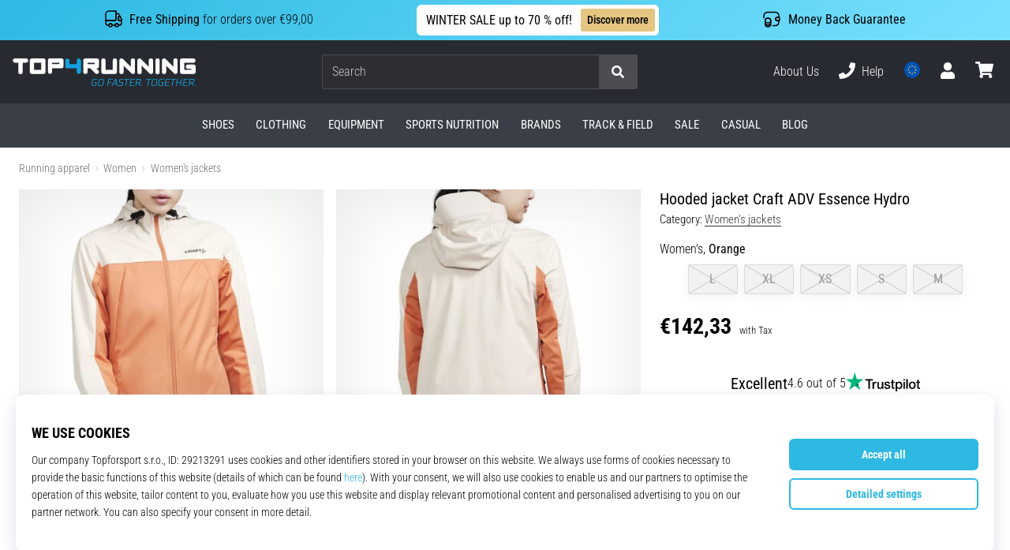

--- FILE ---
content_type: application/javascript; charset=utf-8
request_url: https://cdn.luigisbox.tech/luma/luma-chunks/start-luma-457850a3.js
body_size: 4912
content:
var C=Object.defineProperty,R=Object.defineProperties;var H=Object.getOwnPropertyDescriptors;var v=Object.getOwnPropertySymbols;var P=Object.prototype.hasOwnProperty,k=Object.prototype.propertyIsEnumerable;var D=(e,t,a)=>t in e?C(e,t,{enumerable:!0,configurable:!0,writable:!0,value:a}):e[t]=a,p=(e,t)=>{for(var a in t||(t={}))P.call(t,a)&&D(e,a,t[a]);if(v)for(var a of v(t))k.call(t,a)&&D(e,a,t[a]);return e},I=(e,t)=>R(e,H(t));var b=(e,t,a)=>new Promise((f,m)=>{var d=l=>{try{n(a.next(l))}catch(i){m(i)}},g=l=>{try{n(a.throw(l))}catch(i){m(i)}},n=l=>l.done?f(l.value):Promise.resolve(l.value).then(d,g);n((a=a.apply(e,t)).next())});import{f as forceLogError,U as URL_PARAMS,_ as __vitePreload,T as TAILWIND_IMPORTANT_ID,c as cloneDeep,l as logInfo,O as AVAILABLE_EDITORS}from"./console-32bd6609.js";import{j as getLuma,m as merge,k as objectValues,n as loadLocaleTranslations}from"./loaders-179fedcb.js";import{g as editorDataStorage,r as reportedErrorsStorage}from"./storage-518f1474.js";import generateListenerHelper,{removeAllGlobalListeners}from"./listeners-35ae1e91.js";import{a as assistantApi,r as recommenderApi}from"./api-052e8ad1.js";import{g as gBase64}from"./base64-ae67ffac.js";import{g as getFirstPageWithAssistant}from"./assistant-21a5aae6.js";import{r as replaceLegacyFiltersInTemplate}from"./legacy-98acf24e.js";import{g as ggTemplate}from"./components-b65550b2.js";import{r as render}from"./vue.esm-bundler-381f8a2a.js";import{t as throttle}from"./throttle-64a620ee.js";import{E as defineAsyncComponent,j as createVNode}from"./runtime-core.esm-bundler-4740d8d4.js";import"./dynamic-import-helper-35007094.js";import"./_commonjsHelpers-3184e0f1.js";import"./uuid-bf6e8103.js";import"./_commonjs-dynamic-modules-302442b1.js";import"./___vite-browser-external_commonjs-proxy-789bfb8c.js";import"./debounce-20db16b4.js";const getAssistantStores=e=>getLuma().$apps.assistant.filter(a=>e(a.$store)).map(a=>a.$store),checkUrlForAssistant=()=>{const e=window.location.hash;if(e.startsWith(`#${URL_PARAMS.ASSISTANT_HASH}`))try{const t=JSON.parse(gBase64.decode(e.replace(`#${URL_PARAMS.ASSISTANT_HASH}`,"")));getAssistantStores(a=>a.name===t.handle).forEach(a=>{a.OPEN({handle:t.handle,step:t.path.length+1,path:t.path})})}catch(t){forceLogError("Bad assistant hash data")}else getAssistantStores(t=>t.isOpen).forEach(t=>{t.CLOSE()})},checkForPlacementMap=e=>{try{e.placementMap.forEach(t=>{const a=window.location.href.toString();let f=!0;if(t.url.forEach(g=>{const{value:n,matcher:l}=g;let i=!1;l==="equal"?i=a===n:l==="start"?i=a.startsWith(n):l==="end"?i=a.endsWith(n):l==="contains"?i=a.indexOf(n)>-1:l==="regex"?i=!!a.match(n):l==="pathname"?i=n===window.location.pathname:l==="fullpath"&&(i=n===`${window.location.origin}${window.location.pathname}`),i||(f=!1)}),!f)return;const m=document.querySelector(t.selector);if(!m||m.matches("[data-luma-assistant-placed]"))return;const d=document.createElement("DIV");d.setAttribute("data-luma-assistant-start",e.name),d.setAttribute("data-luma-assistant-mount",t.mount),d.setAttribute("data-luma-assistant-placement","1"),t.mount==="before"?m.before(d):(t.mount==="after"||t.mount==="afterAndHide")&&m.after(d),m.setAttribute("data-luma-assistant-placed","1")})}catch(t){forceLogError("Error in SA PLACER",t)}},checkForStarts=e=>{const t=getLuma();document.querySelectorAll("[data-luma-assistant-start]:not([data-luma-assistant-started])").forEach(a=>b(void 0,null,function*(){try{const f=a.getAttribute("data-luma-assistant-start");if(!f||f!==e.name)return;a.setAttribute("data-luma-assistant-started","1");let m={params:{tracker_id:e.trackerId,assistant_handle:f,user_id:t.cookie.get("_lb")||t.cookie.get("persooVid")},data:p(p({},e.extraDataDefault||{}),e.extraData||{})};e.requestModifier&&(m=yield e.requestModifier(m,"assistant-getData")),e.lastRequest=m;let{data:d}=yield assistantApi.getData(m);e.responseModifier&&(d=yield e.responseModifier(d,"assistant-getData"));const g={handle:d.assistant_handle,step:1,path:[],avatar:d.avatar_image_link||"",intro_html:d.intro_html||"",results:[],important_attributes:[],questions:{1:d.question}};a.innerHTML="";const n={startData:g},l=defineAsyncComponent(()=>__vitePreload(()=>import("./assistant-start-43d49fd2.js"),[],import.meta.url)),i=document.createElement("DIV");i.id=TAILWIND_IMPORTANT_ID,i.setAttribute("data-luma",`assistant-app:${e.appId}-start;}`),a.append(i);const E=createVNode(l,n);E.appContext=e.app._context,render(E,i)}catch(f){throw console.error(f),e.SHOW_ERROR(f,"Assistant EXTERNAL"),f}}))},startAssistantSharedCode=()=>b(void 0,null,function*(){const e=getLuma();checkUrlForAssistant();const t=e.onUrlChange(()=>{checkUrlForAssistant()},{ignoreInternal:!0,uniqueKey:"assistant-init"});e.$destroyers.push(t);const a=()=>{getAssistantStores(()=>!0).forEach(g=>{checkForPlacementMap(g)}),getAssistantStores(()=>!0).forEach(g=>{checkForStarts(g)})},f=new MutationObserver(throttle(()=>{a()},500));e.$destroyers.push(()=>{f.disconnect()}),f.observe(document.documentElement,{childList:!0,subtree:!0,attributes:!0}),a();const m=g=>{g.key==="Escape"&&getAssistantStores(n=>n.isOpen).forEach(n=>{n.CLOSE()})};window.addEventListener("keydown",m),e.$destroyers.push(()=>{removeEventListener("keydown",m)}),generateListenerHelper().add(window,"click",g=>{var l;const n=(l=g.explicitTarget)==null?void 0:l.getAttribute("data-luma-assistant-open");if(!n){forceLogError("Missing assistant handle",g.explicitTarget);return}getAssistantStores(i=>i.name===n).forEach(i=>i.OPEN({handle:n}))},{},"[data-luma-assistant-open]")}),startLuma=(config,initFn=()=>b(void 0,null,function*(){}))=>b(void 0,null,function*(){var e,t,a,f,m,d,g,n,l,i,E,S,T,$;const Luma=getLuma();let eds=yield editorDataStorage.get();eds!=null&&eds.config&&(config=eds.config,eds!=null&&eds.editors&&(eds!=null&&eds.saHandle)&&((e=config.assistants)!=null&&e[eds.saHandle])&&(config.assistants={[eds.saHandle]:config.assistants[eds.saHandle]})),config=cloneDeep(config);const unmodifiedConfig=cloneDeep(config),initFnReturnValue=yield initFn(config,Luma);if(initFnReturnValue===!1)return;const errorHandler=(t=config._global)==null?void 0:t.errorHandler;typeof errorHandler=="function"?Luma.errorHandler=errorHandler:errorHandler&&(Luma.$errorHandlerId=errorHandler);const errStorage=yield reportedErrorsStorage.get();if(errStorage!=null&&errStorage.errors&&(Luma.$errorHandlerReportedErrors=[...errStorage.errors]),((a=config._global)==null?void 0:a.disabled)===!0||typeof((f=config._global)==null?void 0:f.disabled)=="function"&&((m=config._global)==null?void 0:m.disabled())===!0)return logInfo("startLuma disabled by global.disabled option"),null;let observer=null;const setVH=()=>{document.documentElement.style.setProperty("--luma-vh",`${window.innerHeight*.01}px`),document.documentElement.style.setProperty("--luma-vw",`${window.innerWidth*.01}px`)};setVH(),window.addEventListener("resize",setVH);const setScrollPosition=()=>{document.documentElement.style.setProperty("--luma-scroll-y",`${window.scrollY}px`),document.documentElement.style.setProperty("--luma-scroll-x",`${window.scrollX}px`)};setScrollPosition(),window.addEventListener("scroll",setScrollPosition),Luma.destroy=(r={destroyEditor:!1})=>{var c;Luma.$started&&(Luma.$apps.autocomplete.forEach(o=>o.destroy()),Luma.$apps.search.forEach(o=>o.destroy()),Luma.$apps.recommender.forEach(o=>o.destroy()),Luma.$apps.replacer.forEach(o=>o.destroy()),Luma.$apps.assistant.forEach(o=>o.destroy()),r.destroyEditor&&Luma.$apps.editor.forEach(o=>o.destroy()),observer==null||observer.disconnect(),observer=null,(c=document.querySelector('[data-luma="luma-stuff"]'))==null||c.remove(),window.removeEventListener("resize",setVH),removeAllGlobalListeners(),Luma.$destroyers.forEach(o=>o()),Luma.$started=!1)},config._global||(config._global={}),config._global.locale||(config._global.locale="en"),config._global.fallbackLocale||(config._global.fallbackLocale="en");let startEditor=!1;const hash=window.location.hash;if(hash.startsWith(`#${URL_PARAMS.ONSITE_EDITOR_HASH}`))try{let r=JSON.parse(gBase64.decode(hash.replace(`#${URL_PARAMS.ONSITE_EDITOR_HASH}`,""))),c=yield editorDataStorage.get();r=merge({},c,r),r.config||(r.config=unmodifiedConfig),yield editorDataStorage.set(r),c=yield editorDataStorage.get();const o=getFirstPageWithAssistant({assistants:r.config.assistants,handle:(c==null?void 0:c.saHandle)||""});o?(yield editorDataStorage.set({placementNotRedirected:""}),window.location.href=o):(yield editorDataStorage.set({placementNotRedirected:location.pathname}),history.pushState("",document.title,window.location.pathname+window.location.search))}catch(r){forceLogError("Bad onsite editor hash data")}const editorsToStart=((d=yield editorDataStorage.get())==null?void 0:d.editors)||[];if(editorsToStart.some(r=>objectValues(AVAILABLE_EDITORS).includes(r))&&(startEditor=!0),startEditor||((g=config._global)==null?void 0:g.loadGlobalCss)!==!1){const r=yield __vitePreload(()=>import("./global-90e22b76.js"),[],import.meta.url);yield Luma.loaders.setCustomStyle(r.default,"luma-global-css",!0)}(startEditor||(n=config._global)!=null&&n.loadTailwindCss)&&(yield Luma.loaders.loadTailwind());const addLumaStuff=()=>b(void 0,null,function*(){var r,c,o,u,s,h,L;let stuffWrapper=document.querySelector('[data-luma="luma-stuff"]');stuffWrapper||(stuffWrapper=document.createElement("div"),stuffWrapper.setAttribute("data-luma","luma-stuff"),document.head.appendChild(stuffWrapper));const legacyConfigs=((r=Luma.$integration)==null?void 0:r.completeConfig)||{};if((c=config._global)!=null&&c.legacySupport&&legacyConfigs.searchSettings){let y={};const w=((o=legacyConfigs.searchSettings.search)==null?void 0:o.Translations)||{};try{let A=config._global.locale;w.cs=w.cz,A==="cs"&&(A="cz");const O=yield fetch(`https://cdn.luigisbox.tech/resources/search.js/languages/${A}.json`);O.ok&&(y={[config._global.locale]:yield O.json()})}catch(A){console.error(A)}Luma.$translations=merge(Luma.$translations,y,w);let _=((u=legacyConfigs.searchSettings.templates)==null?void 0:u["template-result"])||((s=legacyConfigs.searchSettings.templates)==null?void 0:s["template-result-default"])||"";_&&(_=replaceLegacyFiltersInTemplate(_),_=`<div class="luma-legacy-tile-wrapper" ref="el" v-luma-cc:legacy>${_}</div>`,config.templates=config.templates||[],config.templates.push({id:"template-legacy-tile",content:_}))}config._global.customComponents=((h=config._global)==null?void 0:h.customComponents)||{},(L=config.templates)==null||L.forEach(template=>{let tag;if(template.id.startsWith("style-")?tag=document.createElement("style"):(tag=document.createElement("script"),tag.setAttribute("type","text/x-template")),template.id.startsWith("template-custom-"))try{const componentName=template.id.replace("template-","");let scriptText="",componentDefinition=template.content;componentDefinition=componentDefinition.match(/<script>([\s\S]*)<\/script>/)[1],componentDefinition=componentDefinition.replace("export default","return"),scriptText=`(() => {
          ${componentDefinition};
          })()`,componentDefinition=eval(scriptText),componentDefinition.template=`#${template.id}`,componentDefinition.kebabCaseName=componentName,config._global.customComponents[componentName]=componentDefinition,template.content=template.content.match(/<template>([\s\S]*)<\/template>/)[1]}catch(y){console.error(`Error creating custom component ${template.id}`,y)}tag.id=template.id,tag.innerHTML=ggTemplate(template.content),stuffWrapper==null||stuffWrapper.appendChild(tag)})});if(yield addLumaStuff(),Luma.$translations=merge(Luma.$translations,((l=config._global)==null?void 0:l.translations)||{}),(i=config._global)!=null&&i.fallbackLocale&&config._global.fallbackLocale!==((E=config._global)==null?void 0:E.locale)&&(yield loadLocaleTranslations(config._global.fallbackLocale,config._global.translations)),(S=config._global)!=null&&S.locale&&(yield loadLocaleTranslations(config._global.locale,config._global.translations||{})),observer=new MutationObserver(throttle(r=>b(void 0,null,function*(){let c=[];[...r].filter(u=>u.type==="childList").forEach(u=>{c=[...c,...u.removedNodes]}),c.find(u=>{const s=u;return s.matches&&s.matches('[data-luma="luma-stuff"]')})&&(yield addLumaStuff())}),200)),observer.observe(document.body,{attributes:!1,childList:!0,subtree:!1}),Luma.$started=!0,logInfo("Luma started",config),config.replacer)if(Object.keys(config.replacer).length)try{yield Luma.startReplacer(p(p({},config._global),config.replacer))}catch(r){}else logInfo("Replacer started with empty config, aborting (you can set at least _startWithEmptyConfig: true)");if(config.autocomplete)if(Object.keys(config.autocomplete).length)try{Luma.startAutocomplete(p(p({},config._global),config.autocomplete))}catch(r){}else logInfo("Autocomplete started with empty config, aborting (you can set at least _startWithEmptyConfig: true)");if(eds=yield editorDataStorage.get(),Object.keys(config.assistants||{}).length&&!((T=eds==null?void 0:eds.editors)!=null&&T.includes(AVAILABLE_EDITORS.SA_PLACEMENT))){const r=Object.keys(config.assistants||{}).map(c=>(()=>b(void 0,null,function*(){var u;const o=config.assistants[c];if(o.assistantHandle=c,Object.keys(o).length)try{yield Luma.startAssistant(merge({},config._global,(u=config._global)==null?void 0:u.assistant,o))}catch(s){}else logInfo("Assistant started with empty config, aborting (you can set at least _startWithEmptyConfig: true)")}))());yield Promise.all(r),yield startAssistantSharedCode()}if(config.search)if(Object.keys(config.search).length)try{Luma.startSearch(p(p({},config._global),config.search))}catch(r){}else logInfo("Search started with empty config, aborting (you can set at least _startWithEmptyConfig: true)");if(config.recommenders){const r=Object.keys(config.recommenders).map(s=>{const h=config.recommenders[s];return h.recommenderName=s,h}),c=[];for(const s of r)if(Object.keys(s).length)try{const h=yield Luma.startRecommender(p(p(p({},config._global),(($=config._global)==null?void 0:$.recommender)||{}),s));c.push(h)}catch(h){}else logInfo("Recommender started with empty config, aborting (you can set at least _startWithEmptyConfig: true)");let o=[];o=yield Promise.all(c.filter(s=>s.$store.config.batchMode)),o=o.map(s=>({app:s,recommenderName:s.$store.recommenderName,axiosObject:s.$store.GET_AXIOS_OBJECT()}));const u=yield Promise.all(o.map(s=>s.axiosObject));if(o.forEach((s,h)=>(s.axiosObject=u[h],s)),o.length){const s=I(p({},o[0].axiosObject),{data:o.map(L=>L.axiosObject.data)});logInfo("Recommender batch mode",s);const h=yield recommenderApi.getResults(s);o.forEach((L,y)=>{Luma.$recommenderBatchCache[L.recommenderName]=h.data[y],L.app.$store.PREMOUNT()})}}startEditor?(Luma.setCache(!1),(yield __vitePreload(()=>import("./start-editor-b94862aa.js"),[],import.meta.url)).default()):(Luma.$editor.isActive=!1,Luma.$editor.originalEditConfig=null,Luma.$editor.editConfig=null,Luma.$editor.lastAcInputParent=null)});export{startLuma as default};
